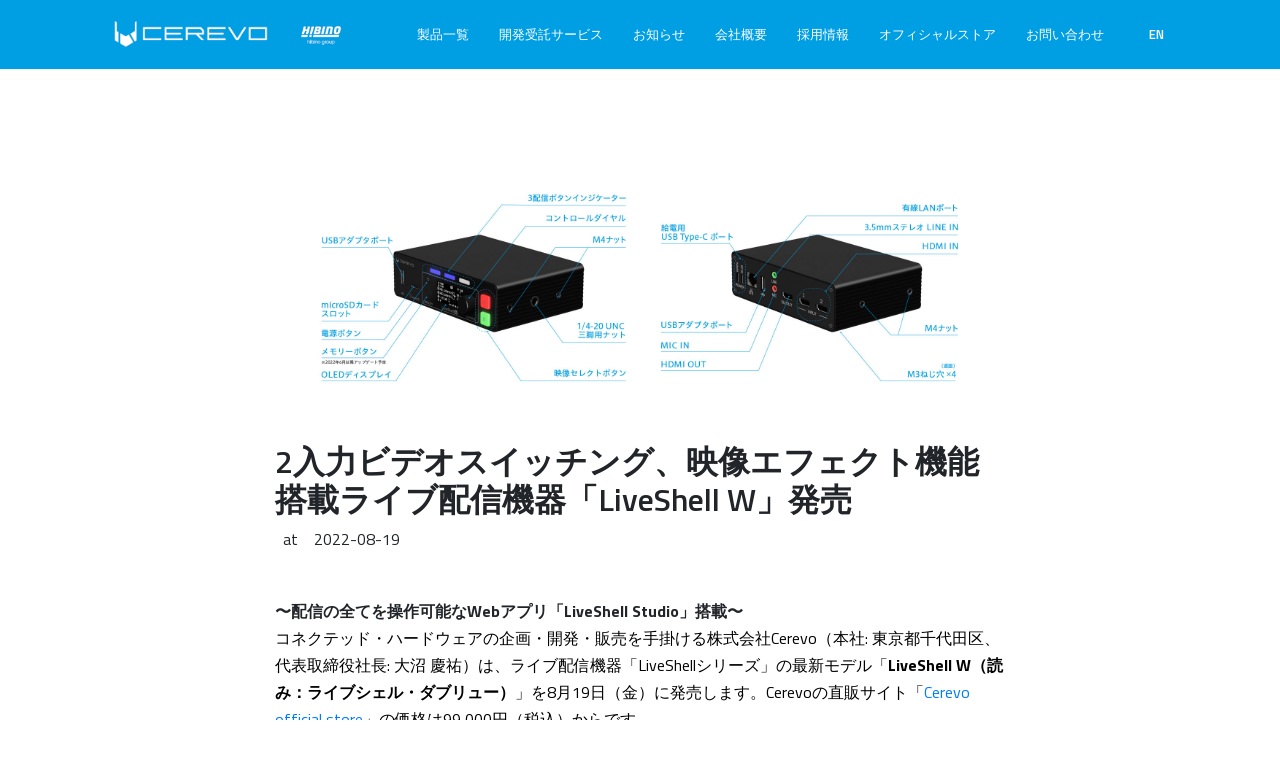

--- FILE ---
content_type: text/html
request_url: https://cerevo.com/ja/news/2022-08-19_6298/
body_size: 8890
content:
<!doctype html><html class=no-js lang=ja-jp><head><meta charset=utf-8><meta name=description content="〜配信の全てを操作可能なWebアプリ「LiveShell Studio」搭載〜 コネクテッド・ハードウェアの企画・開発・販売を手掛ける株式会社Cerevo（本社: 東京都千代田区、代表取締役社長: 大沼 慶祐）は、ライブ配信機器「LiveShellシリーズ」の最新モデル「 LiveShell W（読み：ライブシェル・ダ..."><meta name=author content="cerevo"><meta name=generator content="Hugo 0.141.0"><title>2入力ビデオスイッチング、映像エフェクト機能搭載ライブ配信機器「LiveShell W」発売</title>
<meta name=viewport content="width=device-width,initial-scale=1"><meta property="og:title" content="2入力ビデオスイッチング、映像エフェクト機能搭載ライブ配信機器「LiveShell W」発売"><meta property="og:description" content="〜配信の全てを操作可能なWebアプリ「LiveShell Studio」搭載〜 コネクテッド・ハードウェアの企画・開発・販売を手掛ける株式会社Cerevo（本社: 東京都千代田区、代表取締役社長: 大沼 慶祐）は、ライブ配信機器「LiveShellシリーズ」の最新モデル「 LiveShell W（読み：ライブシェル・ダ..."><meta property="og:type" content="article"><meta property="og:url" content="/ja/news/2022-08-19_6298/index.html }}"><meta property="og:image" content="https://cerevo.com/images/cerevo/logo_og.png"><meta property="og:site_name" content="株式会社Cerevo"><meta property="og:locale" content="ja"><meta property="og:image:width" content="1200"><meta property="og:image:height" content="630"><meta name=twitter:card content="summary_large_image"><meta name=twitter:title content="2入力ビデオスイッチング、映像エフェクト機能搭載ライブ配信機器「LiveShell W」発売"><meta name=twitter:description content="〜配信の全てを操作可能なWebアプリ「LiveShell Studio」搭載〜 コネクテッド・ハードウェアの企画・開発・販売を手掛ける株式会社Cerevo（本社: 東京都千代田区、代表取締役社長: 大沼 慶祐）は、ライブ配信機器「LiveShellシリーズ」の最新モデル「 LiveShell W（読み：ライブシェル・ダ..."><meta property="twitter:url" content="/ja/news/2022-08-19_6298/index.html }}"><meta name=twitter:image content="https://cerevo.com/images/cerevo/logo_og.png"><meta name=twitter:site content="@cerevo"><meta name=twitter:creator content="@cerevo"><link rel="shortcut icon" type=image/x-icon href=../../../images/favicon.ico><link rel=stylesheet href=../../../plugins/themefisher-font/style.css><link rel=stylesheet href=../../../plugins/bootstrap/dist/css/bootstrap.min.css><link rel=stylesheet href=../../../plugins/lightbox2/dist/css/lightbox.min.css><link rel=stylesheet href=../../../plugins/slick-carousel/slick/slick.css><link rel=stylesheet href=../../../plugins/slick-carousel/slick/slick-theme.css><link rel=stylesheet href="../../../css/style.css?v=1769060393" media=screen><script async src="https://www.googletagmanager.com/gtag/js?id=G-9RGEN26D53"></script><script>window.dataLayer=window.dataLayer||[];function gtag(){dataLayer.push(arguments)}gtag("js",new Date),gtag("config","G-9RGEN26D53")</script></head><body id=body><div id=preloader><div class=preloader><div class="sk-circle1 sk-child"></div><div class="sk-circle2 sk-child"></div><div class="sk-circle3 sk-child"></div><div class="sk-circle4 sk-child"></div><div class="sk-circle5 sk-child"></div><div class="sk-circle6 sk-child"></div><div class="sk-circle7 sk-child"></div><div class="sk-circle8 sk-child"></div><div class="sk-circle9 sk-child"></div><div class="sk-circle10 sk-child"></div><div class="sk-circle11 sk-child"></div><div class="sk-circle12 sk-child"></div></div></div><section class="header navigation top-bar"><div class=container><div class=row><div class=col-md-12><nav class="navbar navbar-expand-lg"><div class="d-flex align-items-center gap-0"><a class=navbar-brand href=../../../ja/index.html><img src=../../../images/cerevo/logo_unmix.png alt="Logo 1" class=img-fluid>
</a><a class=navbar-brand-sub href=https://www.hibino.co.jp/group/><img src=../../../images/cerevo/hibino_logo.png alt="Logo 2" class=img-fluid></a></div><div class="d-flex align-items-center"><button class=navbar-toggler type=button data-toggle=collapse data-target=#navigation aria-controls=navigation aria-expanded=false aria-label="Toggle navigation">
<span class=tf-ion-android-menu></span></button><div id=drapeaux class="select-language d-block d-lg-none"><a href=../../../en/index.html>EN</a></div></div><div class="collapse navbar-collapse" id=navigation><ul class="navbar-nav ml-auto"><li class=nav-item><a class=nav-link href=../../../ja/products/index.html>製品一覧</a></li><li class=nav-item><a class=nav-link href=../../../ja/odm/index.html>開発受託サービス</a></li><li class=nav-item><a class=nav-link href=../../../ja/news/index.html>お知らせ</a></li><li class=nav-item><a class=nav-link href=../../../ja/about/index.html>会社概要</a></li><li class=nav-item><a class=nav-link href=../../../ja/careers/index.html>採用情報</a></li><li class=nav-item><a class=nav-link href=https://cerevo.shop-pro.jp/>オフィシャルストア</a></li><li class=nav-item><a class=nav-link href=../../../ja/contact/index.html>お問い合わせ</a></li><li class="nav-item d-none d-lg-block"><div class="select-language nav-link"><a href=../../../en/index.html>EN</a></div></li></ul></div></nav></div></div></div></section><div id=content><section class="blog-single section"><div class=container><div class=row><div class="col-md-8 mx-auto"><img src=../../../images/crawler/news_data/2022-08-19_6298/220819_lsw_spec-main.jpeg class="w-100 mb-3" data-animate=slide-in-left data-animate-once alt=Post-Image><h2>2入力ビデオスイッチング、映像エフェクト機能搭載ライブ配信機器「LiveShell W」発売</h2><div class="post-meta mb-5"><ul class=list-inline><li class=list-inline-item><span>&nbsp;&nbsp;at&nbsp;&nbsp;&nbsp;</span>
<span>2022-08-19</span></li></ul></div><div class=entry-content><b>〜配信の全てを操作可能なWebアプリ「LiveShell Studio」搭載〜</b><p>コネクテッド・ハードウェアの企画・開発・販売を手掛ける株式会社Cerevo（本社: 東京都千代田区、代表取締役社長: 大沼 慶祐）は、ライブ配信機器「LiveShellシリーズ」の最新モデル「<strong>LiveShell W（読み：ライブシェル・ダブリュー）</strong>」を8月19日（金）に発売します。Cerevoの直販サイト「<a href="https://cerevo.shop-pro.jp/?pid=167166492" rel="noreferrer noopener" target=_blank>Cerevo official store</a>」の価格は99,000円（税込）からです。</p><p>LiveShell Wは、初代発売から今年で11年を迎えるLiveShellシリーズ最上位モデルです。世界中で愛用されている「LiveShell X」搭載の機能に加え、2入力ビデオスイッチング、映像エフェクト機能をコンパクトな筐体に凝縮。モニタ出力、オーディオ入力など、豊富な入出力端子を備えています。また本体のコントロールダイヤルと映像セレクトボタンで映像切替操作が可能です。マイクアンプを内蔵し音声コントロールも自在です。</p><figure><img alt height=215 src=../../../images/crawler/news_data/2022-08-19_6298/220819_lsw_spec-main.jpeg style=max-width:100%;height:auto width=660></figure><figure><table class=table><tbody><tr><th width=40%>LiveShell W</th><th width=40%>LiveShell W – 付属品別売版</th></tr><tr><td><strong>内容物</strong></td><td>・LiveShell W本体<br>・ACアダプタ<small>（Anker PowerPort III Nano 20W）</small><br>・電源用USBケーブル<br>・無線LANアダプタ</td><td>・LiveShell W本体</td></tr><tr><td><strong>パッケージ</strong></td><td>専用キャリーケース</td><td>専用キャリーケース</td></tr><tr><td><strong>型番</strong></td><td>CDP-LS05A</td><td>CDP-LS05A-SV</td></tr><tr><td><strong>価格(税込)</strong></td><td>¥107,800</td><td>¥99,000</td></tr><tr><td><strong>販売サイト</strong></td><td><a href="https://cerevo.shop-pro.jp/?pid=167166492" rel=noopener>オフィシャルストア</a></td><td><a href="https://cerevo.shop-pro.jp/?pid=167166492" rel=noopener>オフィシャルストア</a></td></tr></tbody></table></figure><h3>配信の全てを操作可能なWebアプリ内蔵 LiveShell Studio</h3><p>LiveShell Wは本体操作のほか、同じネットワーク内のPC・タブレット・スマートフォンのブラウザから利用できる、配信設定Webアプリ「LiveShell Studio」を搭載。ミックス、P in P、テロップ、クロマキー等の映像エフェクト効果や音声効果、配信先が誰でも簡単に設定できます。</p><p>プルダウンやスライダー等の直感的な操作で簡単に配信映像や音声設定できるほか、ビデオスイッチング・オーディオミキシング・配信先や録画設定等、配信に必要な操作の全てが1画面で完結します。メモリー機能<sup>※</sup>搭載で欲しいレイアウトを瞬時に呼び出し可能。慌ただしい現場でもスムーズなワークフローを実現します。</p><p><small>※2022年秋以降のファームウェアアップデートで対応予定。</small></p><figure><img alt height=474 src=../../../images/crawler/news_data/2022-08-19_6298/06-liveshell-studio.png style=max-width:100%;height:auto width=660></figure><h3>モバイルバッテリ給電、モバイル回線で場所を選ばず配信</h3><p>USB Type-C電源入力を2系統搭載し、ACアダプタとモバイルバッテリからの給電や電源冗長化に対応。モバイルバッテリを併用することで緊急時のバックアップとしても機能します。</p><p>LiveShellシリーズの特徴である専用機ならではの安定性を引き続き追求。PCを使わず本体とカメラ、ネットワークだけで長時間に渡るライブ配信が可能なほか、ネットワークは有線LANに加えて2.4GHzと5GHz帯の無線LANをサポート。5GHz帯を使うことで無線LANのネットワークが混雑するような場所でも安定したライブ配信を実現します。また本体から直接モバイル回線に接続に対応し、より安定した通信が可能となります。</p><p>また2022年9月以降に発売予定の専用バッテリケースをご利用いただくことで、外部バッテリ利用時の安定性を向上させることが可能です。</p><figure><img alt height=248 src=../../../images/crawler/news_data/2022-08-19_6298/220819_lsw_batteryset.jpg style=max-width:100%;height:auto width=660></figure><h3>最大1080/60p、3chへ同時配信に対応</h3><p>1080/60p フルHD画質で最大3ch同時配信に対応し、YouTube Live、Facebook Liveなどの動画配信プラットフォームへマルチ配信を実現できます。配信解像度は入力されるシステム映像フォーマットに連動し最大1080/60pの解像度をそのままに、3ch配信を行なうことができます。異なるプラットフォームへの配信はもちろん、バックアップ用途として同じプラットフォームに別のアカウントで配信することも可能です。</p><p>国内外の主要なライブ配信サービスをサポートするほか、専用サーバーを用いた独自のライブ配信、ライブ配信Webアプリ「LiveShell Studio」など多数の機能を搭載。LiveShell Wがサーバーとなることで、専用の配信サーバーを構築することなくローカル環境で映像を配信できるRTSPモードも利用できます。</p><p><a href=https://cerevo.com/wdoc rel="noreferrer noopener" target=_blank>▶︎動作確認済みのライブ配信サービス一覧（オンラインマニュアル）</a></p><h3>microSD・USBメモリによる録画機能を搭載</h3><p>本体前面にSDHC対応のmicroSDカードスロットと、本体前面・背面の2ヶ所にUSBアダプタポートを搭載。LiveShell Wのエンコード能力を録画機能として利用できます。LiveShell Studioで設定したシステム映像フォーマットで最大解像度1080/60pでライブ配信と録画を同時に行なうことが可能です。</p><p><small>※microSDでの録画とUSBメモリによる録画は排他利用となり、どちらか片方のみを単体もしくはライブ配信と組み合わせてご利用いただくことが可能です。<br>※映像入力、ライブ配信、録画いずれも解像度は、システム映像フォーマットで設定した解像度で統一されます。</small></p><h3>LiveShell W プレミアム保守</h3><p>プレミアム保守は、LiveShell Wを新規にご購入されるお客様がご登録いただけるサポートサービスです。Cerevo Official Storeまたは正規販売代理店からご購入いただいたLiveShell W 1台ごとにプレミアム保守に登録できます。</p><figure><table class=table><tbody><tr><th>プレミアム保守期間</th><th>プラン料金(税込)</th><th>サービス提供内容</th></tr><tr><td>対象機ご購入日から2年間</td><td>24,750円</td><td>・メーカー保証に準じる修理サービス <sup>※1</sup><br>・お問い合わせ優先サポート<sup> ※2</sup><br>・代替機のお貸し出し<sup> ※3</sup></td></tr><tr><td>対象機ご購入日から3年間</td><td>35,750円</td></tr><tr><td>対象機ご購入日から4年間</td><td>45,375円</td></tr><tr><td>対象機ご購入日から5年間</td><td>53,625円</td></tr></tbody></table></figure><p><small>※1：メーカー保証に準じる修理サービス範囲については利用規約をご確認ください。<br>※2：プレミアム保守専用窓口からお問い合わせいただいた場合のみ、優先サポートでのご対応となります。<br>※3：代替機のお貸し出しはご連絡いただいてから3営業日以内での発送となります。</small></p><h3>Vtuber・乃江瑠パスタさんが公式アンバサダーに就任</h3><p>LiveShell Wの発売を記念し、株式会社Noel所属のVtuber・乃江瑠パスタさんを公式アンバサダーに認定しました。本機は1端末で2画面切替や多彩な映像エフェクトでの配信が可能なことからVtuberによるライブ配信を手軽に行うことができ、日頃様々な活動をされる乃江瑠パスタさんにご利用いただくことで、製品の魅力発信に繋がるものと考えます。<br>今後、<a href="https://www.youtube.com/watch?v=Gu-OzCELru4" rel=noopener>乃江瑠パスタさんの公式YouTubeチャンネル</a>またはSNSにおいて、LiveShell Wに関する情報発信を行っていただきますので、ご注目ください。</p><figure><img alt height=300 src=../../../images/crawler/news_data/2022-08-19_6298/220819_lsw_noelpasta.jpg style=max-width:100%;height:auto width=214></figure><p><strong>乃江瑠パスタ　プロフィール</strong><br><small>AIから生まれたVrocker（バーチャルロックシンガー）✨<br>歌うことが大好きです🎤でもお酒も大好きです🍺1番好きなビールの銘柄は【サッポロ黒ラベル】★<br>配信は歌、ガンプラ製作、お料理配信多めです🍚<br><a href="https://www.youtube.com/watch?v=Gu-OzCELru4" rel=noopener>公式チャンネル 自己紹介</a></small></p><h3>認定インテグレーションパートナーからのコメント</h3><p><strong>東京ライブ配信株式会社　代表取締役　森下公廣様</strong><br>「LiveShell Wは、2ソース用のスイッチャ内蔵エンコーダの決定版と言った印象です。2画面映像切り替え運用がとても効率よく行える機材として、必要十分な機能を備えています。<br><br>またテロップを乗せた結果が手元でリアルタイムに確認することができ、安心して現場運用に集中できます。本製品の登場によってライブ配信に臨むハードルが大きく下がることは間違いないでしょう」</p><h3>LiveShell W 製品仕様</h3><p><table class=table><tbody><tr><th width=30%>本体サイズ</th><td>W145×D100×H42mm</td></tr><tr><th>重量</th><td>約500g <small>※LiveShell W本体のみ</small></td></tr><tr><th>USBポート数</th><td>2</td></tr><tr><th>USB接続可能機器</th><td>・録画用USBメモリ<br>・無線LANアダプタ<br>・LTE接続モデム<br><small>※USBメモリとLTE接続モデムは別売品となり、付属しません。無線LANアダプタは付属品別売版では付属しません</small></td></tr></tbody></table></p><p><span>※リリース時に「重量：465g」と記載しておりましたが、正しくは「重量：約500g」となります。掲載した仕様に誤りがあり、大変申し訳ございません。</span></p><h4>電源</h4><p><table class=table><tbody><tr><th width=30%>系統数</th><td>2ポート　<small>※ 電源冗長可能</small></td></tr><tr><th>コネクタ</th><td>USB Type-C</td></tr><tr><th>電圧</th><td>5V</td></tr><tr><th>最大電流</th><td>3A</td></tr><tr><th>対応電源機器</th><td>ACアダプタまたはモバイルバッテリ等</td></tr></tbody></table></p><h4>配信・録画</h4><p><table class=table><tbody><tr><th width=30%>対応配信プロトコル</th><td>RTMP/RTMPSクライアント<br>RTSPサーバ<br>MPEG2-TS over UDP</td></tr><tr><th>同時配信可能宛先数</th><td>3ch<br><small>※ 各宛先は同一のエンコーダストリーム<br>※ 録画機能を利用する場合は最大2ch</small></td></tr><tr><th>録画使用可能メディア</th><td>・microSDカード（最大32GBのSDHC規格）<br>・USBメモリ（USB2.0 High-Speed規格、FAT32フォーマット）<br><small>※SDスロットはSDXCカード非対応です<br>※microSDカードによる録画とUSBメモリによる録画は排他利用となります</small></td></tr><tr><th>録画ストリーム</th><td>配信出力と同一のエンコーダストリーム</td></tr></tbody></table></p><h4>エンコーダ</h4><p><table class=table><tbody><tr><th width=15%>映像</th><th width=25%>符号化方式</th><td>H.264</td></tr><tr><th>最大解像度</th><td>1920 × 1080</td></tr><tr><th>最大フレームレート</th><td>60FPS</td></tr><tr><th>出力ビットレート範囲</th><td>128 ～ 20,480 kbit/s</td></tr><tr><th>音声</th><th>音声符号化方式</th><td>AAC-LC</td></tr><tr><th>チャンネル数</th><td>2</td></tr><tr><th>サンプリングレート</th><td>48kHz</td></tr><tr><th>ビット深度</th><td>16bit</td></tr><tr><th>出力ビットレート範囲</th><td>48 ～ 256kbit/s</td></tr></tbody></table></p><h4>入力仕様</h4><p><table class=table><tbody><tr><th width=15%>映像</th><th width=25%>入力系統数</th><td>2</td></tr><tr><th>伝送方式</th><td>HDMI　<small>※ HDCP非対応</small></td></tr><tr><th>入力可能フォーマット</th><td>1080p/60(59.94), 1080p/50, 1080p/30(29.97), 1080p/25, 1080p/24(23.976), 1080i/60(59.94), 1080i/50, 720p/60(59.94), 720p/50, 720p/30(29.97), 720p/25, 720p/24(23.976), 576p/50, 480p/59.94, VGA<br><small>※ HDMI 2系統利用時は両系統とも同一のフォーマットを入力する必要があります</small></td></tr><tr><th>I/P変換機能</th><td>フィールド結合方式<br><small>※ インタレースフォーマットを入力した場合は、自動的にプログレッシブ変換します<br>※ インタレースフォーマットのまま扱うことはできません</small></td></tr><tr><th>デジタル音声</th><th>入力系統数</th><td>HDMI×2、USB×1</td></tr><tr><th>伝送方式</th><td>・HDMI Audio（映像入力と共通）<br>・USB Audio Class<br><small>※ USBによる入力は、別売USBオーディオインタフェースが必要です<br>※ USBによる入力は、ファームウェアアップデートにて対応予定です（2022年秋以降）</small></td></tr><tr><th>アナログ音声</th><th>入力系統数</th><td>2</td></tr><tr><th>入力コネクタ</th><td>LINE入力、マイク入力<br><small>※ 各入力をHDMI Audioとミキシング可能</small></td></tr></tbody></table></p><h4>出力仕様</h4><p><table class=table><tbody><tr><th width=15%>映像</th><th width=25%>出力系統数</th><td>1　<small>※ プログラム確認映像出力用</small></td></tr><tr><th>伝送方式</th><td>HDMI</td></tr><tr><th>出力可能フォーマット</th><td>1080p/60(59.94), 1080p/50, 1080p/30(29.97), 1080p/25, 1080p/24(23.976), 720p/60(59.94), 720p/50, 720p/30(29.97), 720p/25, 720p/24(23.976), 576p/50, 480p/59.94, VGA<br><small>※ 入力フォーマットと同一のフォーマットで出力されます<br>※ 入力がインタレースフォーマットの場合はI/P変換後のフォーマットとなります</small></td></tr><tr><th>デジタル音声</th><th>出力系統数</th><td>1</td></tr><tr><th>伝送方式</th><td>HDMI Audio（映像出力と共通）</td></tr></tbody></table></p><h4>映像操作</h4><table class=table><tbody><tr><th width=15%>スイッチャー</th><th width=25%>入力数</th><td>2</td></tr><tr><th>切替エフェクト</th><td>Cut、Mix、Wipe</td></tr><tr><th>映像合成</th><th>合成エフェクト</th><td>ピクチャーインピクチャー、クロマキー、左右画面分割</td></tr><tr><th>テロップ合成</th><td>テキスト配置、PNG画像合成<br><small>※ 全画面の画像のみ対応<br>※ テキスト、画像の自由配置はアップデートにて対応予定</small></td></tr></tbody></table><h4>ユーザーインタフェース</h4><p><table class=table><tbody><tr><th width=15%>本体操作</th><th width=25%>表示機能</th><td>128 × 64 ドット OLED ディスプレイ</td></tr><tr><th>電源操作</th><td>電源ボタン</td></tr><tr><th>メニュー操作</th><td>コントロールダイヤル、MEMORYボタン</td></tr><tr><th>映像／配信操作</th><td>配信操作ボタン、映像セレクトボタン</td></tr><tr><th>外部操作</th><th>本体内蔵HTTPサーバ</th><td>有線LANまたは無線LANインタフェースを通じて、PC/タブレット等のブラウザから操作可能</td></tr><tr><th>内蔵アプリケーション</th><td>LiveShell Studio</td></tr></tbody></table></p><h4>ネットワーク</h4><p><table class=table><tbody><tr><th width=15%>有線接続</th><th width=25%>接続インタフェース</th><td>10BASE-T/100BASE-TX/1000BASE-T</td></tr><tr><th>ポート数</th><td>1</td></tr><tr><th>無線接続</th><th>接続インタフェース</th><td>無線LAN（802.11a/b/g/n/ac）、LTE<br><small>※ 別途無線LANアダプタまたはLTE接続モデムが必要です<br>※ 無線LANとLTEは排他利用となります</small></td></tr><tr><th>無線LAN動作モード</th><td>インフラストラクチャモードまたはAPモード</td></tr><tr><th>ネットワークプロトコル</th><td>IPv4 / IPv6</td></tr><tr><th>アドレス設定方法</th><td>DHCP または 固定 (IPv4)、SLAAC (IPv6)</td></tr></tbody></table></p><hr><p><strong>株式会社Cerevo</strong></p><p>代表取締役　大沼 慶祐<br>東京都千代田区神田錦町3-15　名鉄不動産竹橋ビル2F</p><p>Cerevoは、〈コネクテッド・デバイスで生活をもっと便利に・豊かにする〉をコーポレートスローガンに、エレクトロニクスを軸にしたサービス企画・開発・販売を手掛けるファブレスメーカーです。</p><p>これまでにデジタルビデオカメラだけでライブ配信可能な「LiveShellシリーズ」、汎用無線タリーランプ・システム「FlexTally」、スポーツ用品ブランド“XON”から走行データをリアルタイムに記録するバインディング「SNOW-1」、アニメ「攻殻機動隊 S.A.C.」に登場する多脚戦車タチコマの1/8モデル「1/8 タチコマ」などを開発・製造し、85以上の国と地域で販売。そうした自社製品開発の知見をもとに受託・共同開発にも力をいれ、新たなプロダクトを生み出しテクノロジーによる豊かな生活の実現を推進しています。</p><p>・コーポレートWeb　<a href=https://cerevo.com/ rel=noopener>https://cerevo.com/</a><br>・公式Facebook　<a href=https://www.facebook.com/cerevo/ rel="noreferrer noopener" target=_blank>https://www.facebook.com/cerevo/</a><br>・公式Twitter　<a href=https://twitter.com/cerevo/ rel="noreferrer noopener" target=_blank>https://twitter.com/cerevo/</a></p><p><strong>報道関係者の方の問い合わせ窓口</strong><br>本件に関するお問い合わせは以下の窓口までご連絡ください。<br>広報担当 press@cerevo.com</p></div></div></div><div class="col-md-5 text-center mt-5"><a href=../../../ja/news/index.html class="btn btn-primary">一覧に戻る</a></div></div></section></div><footer id=footer class=bg-one><div class=top-footer><div class="footer-contact-wrapper py-5 text-white text-center border-bottom"><div class="footer-contact-inner text-white rounded px-4 py-5 mx-auto"><h2 class="fw-bold mb-3">お問い合わせ内容にあわせた窓口へ、ご連絡ください。</h2><h5 class=mb-3>回答は平日10:00～18:00のみとさせていただいております。</h5><p class=mb-4>製品やサービスに関するご質問・ご相談は、以下よりお気軽にご連絡ください。</p><div class="d-flex flex-column flex-md-row justify-content-center align-items-center mb-4 gap-3 px-3"><div class="footer-tel-box bg-black text-white px-4 py-2 rounded small fw-bold text-center mb-2" style="width:100%;max-width:260px;margin:0 auto">TEL: 03-6275-0741</div><a href=../../../ja/contact/index.html class="btn btn-primary text-center" style="width:100%;max-width:260px;margin:0 auto">お問い合わせ窓口へ</a></div></div><div class="footer-menu py-3 text-center"><div class=container><ul class="nav justify-content-center flex-wrap small"><li class=nav-item><a class="nav-link px-3" href=../../../ja/products/index.html>製品一覧</a></li><li class=nav-item><a class="nav-link px-3" href=../../../ja/odm/index.html>開発受託サービス</a></li><li class=nav-item><a class="nav-link px-3" href=../../../ja/news/index.html>お知らせ</a></li><li class=nav-item><a class="nav-link px-3" href=../../../ja/about/index.html>会社概要</a></li><li class=nav-item><a class="nav-link px-3" href=../../../ja/careers/index.html>採用情報</a></li><li class=nav-item><a class="nav-link px-3" href=https://cerevo.shop-pro.jp/>オフィシャルストア</a></li><li class=nav-item><a class="nav-link px-3" href=../../../ja/contact/index.html>お問い合わせ</a></li><li class="nav-item d-none d-lg-block flex-wrap"><div class="select-language nav-link"><a href=../../../en/index.html>EN</a></div></li></ul><ul class="nav justify-content-center flex-wrap small"><li class=nav-item><a class="nav-link px-3" href=../../../ja/privacypolicy/index.html>プライバシーポリシー</a></li></ul></div></div></div><div class="footer-bottom py-4 border-top"><div class=container><div class="row align-items-center text-center text-md-start"><div class="col-12 col-md-4 mb-3 mb-md-0 text-center text-md-start"><a class="footer-logo d-inline-block" href=../../../ja/index.html><img src="../../../images/cerevo/Cerevo_Logo_Box-Cerevo Blue.png" alt="Cerevo Logo" style=height:48px;max-width:100%></a></div><div class="col-12 col-md-4 mb-3 mb-md-0 text-center"><div class="footer-info small"><p class=mb-1>株式会社Cerevo</p><p class=mb-0>〒101-0054 東京都千代田区神田錦町三丁目15番地 名鉄不動産竹橋ビル2階
<a href="https://www.google.com/maps?q=%e3%80%92101-0054%20%e6%9d%b1%e4%ba%ac%e9%83%bd%e5%8d%83%e4%bb%a3%e7%94%b0%e5%8c%ba%e7%a5%9e%e7%94%b0%e9%8c%a6%e7%94%ba%ef%bc%93%e4%b8%81%e7%9b%ae%ef%bc%91%ef%bc%95%e2%88%92%ef%bc%96%20%e5%90%8d%e9%89%84%e4%b8%8d%e5%8b%95%e7%94%a3%e7%ab%b9%e6%a9%8b%e3%83%93%e3%83%ab%202F" class=text-decoration-underline>地図で見る</a></p></div></div><div class="col-12 col-md-4 text-center text-md-end"><div class="footer-social mb-2"><a href=https://www.facebook.com/cerevo class=me-2><i class=tf-ion-social-facebook style=font-size:20px;color:#000></i></a>
<a href=https://x.com/cerevo class=me-2 target=_blank rel=noopener><svg width="14" height="14" fill="#000" viewBox="0 0 24 24"><path d="M22.97 2H16.9l-4.67 6.58L7.9 2H1.84l6.84 9.42L1.44 22h6.07l5.23-7.36L18.1 22h6.07l-7.11-9.82L22.97 2z"/></svg>
</a><a href=https://www.youtube.com/channel/UCK7kYDLagMbuey3AYKXpPpw><i class=tf-ion-social-youtube style=font-size:20px;color:#000></i></a></div><div class="text-muted small">Copyright © Hibino Group / Cerevo Inc.</div></div></div></div></div></footer><script src=../../../plugins/jquery/dist/jquery.min.js></script><script src=../../../plugins/bootstrap/dist/js/popper.min.js></script><script src=../../../plugins/bootstrap/dist/js/bootstrap.min.js></script><script src=../../../plugins/parallax/jquery.parallax-1.1.3.js></script><script src=../../../plugins/lightbox2/dist/js/lightbox.min.js></script><script src=../../../plugins/slick-carousel/slick/slick.min.js></script><script src=../../../plugins/filterzr/jquery.filterizr.min.js></script><script src=../../../plugins/smooth-scroll/dist/js/smooth-scroll.min.js></script><script src="https://maps.googleapis.com/maps/api/js?key=AIzaSyCC72vZw-6tGqFyRhhg5CkF2fqfILn2Tsw"></script><script src="../../../js/script.js?v=1769060393"></script></body></html>